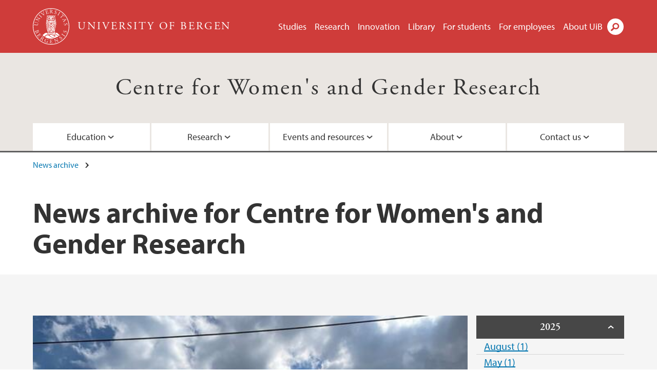

--- FILE ---
content_type: text/html; charset=utf-8
request_url: https://www.uib.no/en/node/17609/news-archive/202208
body_size: 7742
content:
<!doctype html>
<html lang="en" dir="ltr">
  <head>
    <link rel="profile" href="http://www.w3.org/1999/xhtml/vocab">
    <meta http-equiv="X-UA-Compatible" content="IE=edge">
    <meta name="MobileOptimized" content="width">
    <meta name="HandheldFriendly" content="true">
    <meta name="viewport" content="width=device-width">
<meta name="robots" content="noindex">
<meta http-equiv="Content-Type" content="text/html; charset=utf-8" />
<link rel="shortcut icon" href="https://www.uib.no/sites/all/themes/uib/uib_w3/favicon.ico" type="image/vnd.microsoft.icon" />
<meta name="generator" content="Drupal 7 (https://www.drupal.org)" />
<link rel="canonical" href="https://www.uib.no/en/node/17609/news-archive/202208" />
<link rel="shortlink" href="https://www.uib.no/en/node/17609/news-archive/202208" />
<meta property="og:site_name" content="University of Bergen" />
<meta property="og:type" content="article" />
<meta property="og:url" content="https://www.uib.no/en/node/17609/news-archive/202208" />
<meta property="og:title" content="News archive" />
<meta name="twitter:card" content="summary" />
<meta name="twitter:title" content="News archive" />
    <title>News archive for Centre for Women&amp;#039;s and Gender Research | University of Bergen</title>
<link type="text/css" rel="stylesheet" href="https://www.uib.no/sites/w3.uib.no/files/css/css_xE-rWrJf-fncB6ztZfd2huxqgxu4WO-qwma6Xer30m4.css" media="all" />
<link type="text/css" rel="stylesheet" href="https://www.uib.no/sites/w3.uib.no/files/css/css_nyTd1LtyGV4FMxplIMTXUR2pP5xwQtS1bYuhoPSCfb4.css" media="all" />
<link type="text/css" rel="stylesheet" href="https://www.uib.no/sites/w3.uib.no/files/css/css_hFjMpgojz5tLIvTCOXkG5jneFLTaWNX_hakVb3yaMeE.css" media="all" />
<link type="text/css" rel="stylesheet" href="https://www.uib.no/sites/w3.uib.no/files/css/css_3OmOXy6QprOkr48nRgtrypyE0V5QWVpjdpRaJc2Wx-o.css" media="all" />
<link type="text/css" rel="stylesheet" href="https://www.uib.no/sites/w3.uib.no/files/css/css_VVIwC6Oh2S6Yoj-dlw07AnQN33wARXuRRIf8pwRiu2U.css" media="print" />
<script type="text/javascript" src="https://www.uib.no/sites/w3.uib.no/files/js/js_pjM71W4fNn8eBgJgV1oVUUFnjlDTZvUMfj9SBg4sGgk.js"></script>
<script type="text/javascript" src="https://www.uib.no/sites/w3.uib.no/files/js/js_mOx0WHl6cNZI0fqrVldT0Ay6Zv7VRFDm9LexZoNN_NI.js"></script>
<script type="text/javascript">
<!--//--><![CDATA[//><!--
document.createElement( "picture" );
//--><!]]>
</script>
<script type="text/javascript" src="https://www.uib.no/sites/w3.uib.no/files/js/js_GOikDsJOX04Aww72M-XK1hkq4qiL_1XgGsRdkL0XlDo.js"></script>
<script type="text/javascript" src="https://www.uib.no/sites/w3.uib.no/files/js/js_36JebCLoMC3Y_A56Pz19d7fHtwF3mSX9TlZGZc8qWqs.js"></script>
<script type="text/javascript" src="https://www.uib.no/sites/w3.uib.no/files/js/js_gHk2gWJ_Qw_jU2qRiUmSl7d8oly1Cx7lQFrqcp3RXcI.js"></script>
<script type="text/javascript" src="https://www.uib.no/sites/w3.uib.no/files/js/js__b_mpqDtkRbkk7KQHVRNpUJXeMZdppYZx8kRQd7qpsU.js"></script>
<script type="text/javascript">
<!--//--><![CDATA[//><!--
      (function($) {
        var current=null;
        $('.page-node-news-archive .content-main-wrapper #block-views-recent-news-block-date-selector ul.views-summary').ready(function(){
          var year=0;
          var open='open';
          $('.page-node-news-archive .content-main-wrapper #block-views-recent-news-block-date-selector ul.views-summary').children().each(function(){
            var text=$(this).text().replace(/\r?\n|\r/g,"");
            var y=text.match(/([^ ]+) ([0-9]{4})(.*)$/);
            var month=y[1];
            var numart=y[3];
            if(y[2] != year){
              year=y[2];
              var li=$('<li></li>').html('<span class="year">' + year + '</span>');
              li.addClass(open);
              open='';
              current=$('<ul></ul>');
              li.append(current);
              $(this).before(li);
              li.click(function(){$(this).toggleClass('open')});
            }
            $(this).children('a').first().text(month+' '+numart);
            var ali=$('<li></li>').append($(this).children('a').first());
            current.append(ali);
            $(this).remove();
          });
        });
      })(jQuery);
//--><!]]>
</script>
<script type="text/javascript" src="//use.typekit.net/yfr2tzw.js"></script>
<script type="text/javascript">
<!--//--><![CDATA[//><!--
try{Typekit.load();}catch(e){}
//--><!]]>
</script>
<script type="text/javascript">
<!--//--><![CDATA[//><!--
jQuery.extend(Drupal.settings, {"basePath":"\/","pathPrefix":"en\/","setHasJsCookie":0,"ajaxPageState":{"theme":"uib_w3","theme_token":"-yMTyIYzr_nkCV3PRdttx2AeKz2J9KlzR2mpvC9merE","js":{"sites\/all\/modules\/picture\/picturefill\/picturefill.min.js":1,"sites\/all\/modules\/picture\/picture.min.js":1,"https:\/\/www.uib.no\/sites\/w3.uib.no\/files\/google_tag\/uib\/google_tag.script.js":1,"sites\/all\/modules\/jquery_update\/replace\/jquery\/1.12\/jquery.min.js":1,"0":1,"misc\/jquery-extend-3.4.0.js":1,"misc\/jquery-html-prefilter-3.5.0-backport.js":1,"misc\/jquery.once.js":1,"misc\/drupal.js":1,"sites\/all\/modules\/jquery_update\/js\/jquery_browser.js":1,"misc\/form-single-submit.js":1,"misc\/form.js":1,"sites\/all\/modules\/entityreference\/js\/entityreference.js":1,"sites\/all\/libraries\/colorbox\/jquery.colorbox-min.js":1,"sites\/all\/libraries\/DOMPurify\/purify.min.js":1,"sites\/all\/modules\/colorbox\/js\/colorbox.js":1,"sites\/all\/modules\/colorbox\/styles\/stockholmsyndrome\/colorbox_style.js":1,"sites\/all\/modules\/colorbox\/js\/colorbox_inline.js":1,"sites\/all\/themes\/uib\/uib_w3\/js\/mobile_menu.js":1,"sites\/all\/themes\/uib\/uib_w3\/js\/sortable.js":1,"sites\/all\/modules\/uib\/uib_search\/js\/uib_search.js":1,"sites\/all\/themes\/uib\/uib_w3\/js\/w3.js":1,"1":1,"\/\/use.typekit.net\/yfr2tzw.js":1,"2":1},"css":{"modules\/system\/system.base.css":1,"modules\/system\/system.menus.css":1,"modules\/system\/system.messages.css":1,"modules\/system\/system.theme.css":1,"modules\/field\/theme\/field.css":1,"modules\/node\/node.css":1,"sites\/all\/modules\/picture\/picture_wysiwyg.css":1,"modules\/user\/user.css":1,"sites\/all\/modules\/views\/css\/views.css":1,"sites\/all\/modules\/colorbox\/styles\/stockholmsyndrome\/colorbox_style.css":1,"sites\/all\/modules\/ctools\/css\/ctools.css":1,"sites\/all\/modules\/panels\/css\/panels.css":1,"modules\/locale\/locale.css":1,"sites\/all\/themes\/uib\/uib_w3\/css\/style.css":1,"sites\/all\/themes\/uib\/uib_w3\/css\/print.css":1}},"colorbox":{"opacity":"0.85","current":"{current} of {total}","previous":"\u00ab Prev","next":"Next \u00bb","close":"Close","maxWidth":"98%","maxHeight":"98%","fixed":true,"mobiledetect":true,"mobiledevicewidth":"480px","file_public_path":"\/sites\/w3.uib.no\/files","specificPagesDefaultValue":"admin*\nimagebrowser*\nimg_assist*\nimce*\nnode\/add\/*\nnode\/*\/edit\nprint\/*\nprintpdf\/*\nsystem\/ajax\nsystem\/ajax\/*"},"better_exposed_filters":{"views":{"recent_news":{"displays":{"newsarchive":{"filters":[]},"block_date_selector":{"filters":[]}}}}},"uib_search":{"url":"https:\/\/api.search.uib.no","index":"w3one","uib_search_boost_max":10,"uib_search_boost_min":0.0009765625},"urlIsAjaxTrusted":{"\/en\/search":true,"https:\/\/www.google.com\/search":true}});
//--><!]]>
</script>
  </head>
  <body class="html not-front not-logged-in no-sidebars page-node page-node- page-node-17609 page-node-news-archive page-node-news-archive- page-node-news-archive-202208 i18n-en" >
    <div id="skip-link">
      <a href="#main-content" class="element-invisible element-focusable">Skip to main content</a>
    </div>
<noscript aria-hidden="true"><iframe src="https://www.googletagmanager.com/ns.html?id=GTM-KLPBXPW" height="0" width="0" style="display:none;visibility:hidden"></iframe></noscript>
    <div class="header__wrapper">
      <header class="header">
        <a href="/en" title="Home" rel="home" class="logo__link">
          <img src="https://www.uib.no/sites/all/themes/uib/uib_w3/logo.svg" alt="Home" class="logo__image" />
        </a>
            <div class="site-name">
            <a href="/en" title="Home" rel="home"><span>University of Bergen</span></a>
          </div>
    <div class="region region-header">
    <nav class="mobile-menu"><div class="menu-button">Menu</div>
</nav><nav class="global-menu"><ul class="menu"><li class="first leaf menu__item"><a href="https://www.uib.no/en/studies" title="">Studies</a></li>
<li class="leaf menu__item"><a href="/en/research" title="">Research</a></li>
<li class="leaf menu__item"><a href="/en/innovation" title="">Innovation</a></li>
<li class="leaf menu__item"><a href="/en/ub" title="">Library</a></li>
<li class="leaf menu__item"><a href="https://www.uib.no/en/forstudents" title="">For students</a></li>
<li class="leaf menu__item"><a href="/en/foremployees" title="">For employees</a></li>
<li class="last leaf menu__item"><a href="/en/about" title="">About UiB</a></li>
</ul></nav><div id="block-locale-language" class="block block-locale">

    
  <div class="content">
    <ul class="language-switcher-locale-url"><li class="en first active"><a href="/en/node/17609/news-archive/202208" class="language-link active" title="Centre for Women&#039;s and Gender Research" lang="en">English</a></li>
<li class="nb last"><a href="/nb/node/17508/news-archive/202208" class="language-link" title="Senter for kvinne- og kjønnsforskning" lang="nb">Norsk</a></li>
</ul>  </div>
</div>
<div id="block-uib-search-global-searchform" class="block block-uib-search">
  <div class="content">
    <form class="global-search" action="/en/search" method="get" id="uib-search-form" accept-charset="UTF-8"><div><div class="lightbox form-wrapper" id="edit-lightbox--2"><div class="topbar-wrapper form-wrapper" id="edit-top--3"><div class="topbar form-wrapper" id="edit-top--4"><div class="spacer form-wrapper" id="edit-spacer--2"></div><div class="top-right form-wrapper" id="edit-right--3"><div class="close-lightbox form-wrapper" id="edit-close--2"><a href="/en" class="closeme" id="edit-link--4">Close</a></div></div></div></div><div class="search-wrapper form-wrapper" id="edit-search--2"><label for="searchfield" class="element-invisible">Search field</label>
<div class="form-item form-type-textfield form-item-searchtext">
 <input class="search-field form-text" name="qq" autocomplete="off" placeholder="Search uib.no" data-placeholder="Search for person" id="searchfield" type="text" value=" " size="60" maxlength="128" />
</div>
<input type="submit" id="edit-submit--2" name="op" value="Search" class="form-submit" /></div><fieldset class="right-selector form-wrapper" id="edit-right--4"><legend><span class="fieldset-legend">Filter on content</span></legend><div class="fieldset-wrapper"><div class="form-item form-type-checkboxes form-item-filters">
 <div id="search-filter-checkboxes" class="form-checkboxes"><div class="form-item form-type-checkbox form-item-filters-everything">
 <input name="uib_search_filters[]" type="checkbox" id="edit-filters-everything--2" value="everything" checked="checked" class="form-checkbox" />  <label class="option" for="edit-filters-everything--2">Everything </label>

</div>
<div class="form-item form-type-checkbox form-item-filters-news">
 <input name="uib_search_filters[]" type="checkbox" id="edit-filters-news--2" value="news" class="form-checkbox" />  <label class="option" for="edit-filters-news--2">News </label>

</div>
<div class="form-item form-type-checkbox form-item-filters-study">
 <input name="uib_search_filters[]" type="checkbox" id="edit-filters-study--2" value="study" class="form-checkbox" />  <label class="option" for="edit-filters-study--2">Studies </label>

</div>
<div class="form-item form-type-checkbox form-item-filters-event">
 <input name="uib_search_filters[]" type="checkbox" id="edit-filters-event--2" value="event" class="form-checkbox" />  <label class="option" for="edit-filters-event--2">Events </label>

</div>
<div class="form-item form-type-checkbox form-item-filters-user">
 <input name="uib_search_filters[]" type="checkbox" id="edit-filters-user--2" value="user" class="form-checkbox" />  <label class="option" for="edit-filters-user--2">Persons </label>

</div>
<div class="form-item form-type-checkbox form-item-filters-employee-area">
 <input name="uib_search_filters[]" type="checkbox" id="edit-filters-employee-area--2" value="employee_area" class="form-checkbox" />  <label class="option" for="edit-filters-employee-area--2">Employee pages </label>

</div>
</div>
<div class="description">Choose what results to return</div>
</div>
</div></fieldset>
<div class="results-wrapper form-wrapper" id="edit-results-wrapper--2"><div class="results form-wrapper" id="edit-results--2"><span class="results-bottom-anchor"></span>
</div></div></div><input type="hidden" name="form_build_id" value="form-qrW-pCplzDHDFqqZPsBSphyNgqHmPAcgcs0UCt5rAUc" />
<input type="hidden" name="form_id" value="uib_search__form" />
</div></form><form name="noscriptform" action="https://www.google.com/search" method="get" id="uib-search-noscript-form" accept-charset="UTF-8"><div><input class="search-button" type="submit" value="Search" /><input name="as_sitesearch" value="uib.no" type="hidden" />
<input type="hidden" name="form_build_id" value="form-MvB9XHwaRItt7TEQveXYkjRxdif-KGalsoxjNDUPIX0" />
<input type="hidden" name="form_id" value="uib_search__noscript_form" />
</div></form>  </div>
</div>
  </div>
      </header>
      <nav class="mobile_dropdown">
        <nav class="global-mobile-menu mobile noscript"><ul class="menu"><li class="first leaf menu__item"><a href="https://www.uib.no/en/studies" title="">Studies</a></li>
<li class="leaf menu__item"><a href="/en/research" title="">Research</a></li>
<li class="leaf menu__item"><a href="/en/innovation" title="">Innovation</a></li>
<li class="leaf menu__item"><a href="/en/ub" title="">Library</a></li>
<li class="leaf menu__item"><a href="https://www.uib.no/en/forstudents" title="">For students</a></li>
<li class="leaf menu__item"><a href="/en/foremployees" title="">For employees</a></li>
<li class="last leaf menu__item"><a href="/en/about" title="">About UiB</a></li>
</ul></nav>      </nav>
    </div>
    <div class="subheader__wrapper">
    <span class="subheader__content" role="complementary"><a href="/en/skok">Centre for Women&#039;s and Gender Research</a></span><nav class="mobile_area mobile_dropdown"><div class="area-mobile-menu"><ul class="menu"><li class="first expanded menu__item"><a href="#" title="">Education</a><ul class="menu"><li class="first leaf"><a href="/en/skok/105285/studying-skok" title="">Studying at SKOK</a></li>
<li class="leaf"><a href="https://www.uib.no/en/studyprogramme/BAHF-KJ%C3%98NN" title="">Bachelor&#039;s Programme in Gender Studies</a></li>
<li class="leaf"><a href="https://www.uib.no/en/studyprogramme/%C3%85RHF-KJ%C3%98NN" title="">One-year Programme in Gender, Sexuality and Diversity</a></li>
<li class="leaf"><a href="/en/skok/106025/courses-gender">Courses on gender</a></li>
<li class="leaf"><a href="/en/skok/105290/master-relay" title="">Master relay</a></li>
<li class="last leaf"><a href="/en/skok/105304/phd-relay" title="">PhD relay</a></li>
</ul></li>
<li class="expanded menu__item"><a href="#" title="">Research</a><ul class="menu"><li class="first leaf"><a href="/en/skok/87392/research-projects" title="">Research projects</a></li>
<li class="leaf"><a href="/en/skok/106305/completed-research-projects" title="">Completed research projects</a></li>
<li class="leaf"><a href="/en/skok/105622/networks-and-partners">Networks and partners</a></li>
<li class="leaf"><a href="https://www4.uib.no/en/research/research-groups/foundational-questions-in-gender-and-sexuality-research" title="">Research group</a></li>
<li class="leaf"><a href="/en/skok/105688/doctoral-education-skok">Doctoral education</a></li>
<li class="leaf"><a href="/en/skok/127830/meet-our-reseachers-training" title="">Meet the researchers in training</a></li>
<li class="last leaf"><a href="/en/skok/116670/publications-centre-womens-and-gender-research">Publications</a></li>
</ul></li>
<li class="expanded menu__item"><a href="#" title="">Events and resources</a><ul class="menu"><li class="first leaf"><a href="/en/skok/143953/events-skok" title="">Events</a></li>
<li class="last leaf"><a href="/en/skok/105997/links-and-academic-resources">Links and academic resources</a></li>
</ul></li>
<li class="expanded menu__item"><a href="#" title="">About</a><ul class="menu"><li class="first leaf"><a href="/en/skok/105914/about-skok" title="">About SKOK</a></li>
<li class="leaf"><a href="/en/skok/115221/board" title="">Board</a></li>
<li class="leaf"><a href="/en/skok/105936/useful-information-staff-members">Useful information for staff members</a></li>
<li class="leaf"><a href="/en/skok/106042/health-safety-and-environment-information-skok" title="">Health, safety, and environment</a></li>
<li class="last leaf"><a href="/en/skok/168635/skoks-strategy" title="">Strategy</a></li>
</ul></li>
<li class="last expanded menu__item"><a href="#" title="">Contact us</a><ul class="menu"><li class="first leaf"><a href="/en/skok/105335/contact-information" title="">Contact information</a></li>
<li class="leaf"><a href="/en/skok/175512/academic-staff-skok" title="">Academic staff</a></li>
<li class="leaf"><a href="/en/skok/103558/media-contact">Media contact</a></li>
<li class="last leaf"><a href="https://www4.uib.no/en/find-employees?position=administrative&amp;keywords=Centre+for+Women%27s+and+Gender+Research" title="">Administrative staff</a></li>
</ul></li>
</ul></div></nav>        </div>
    <nav id="main-menu">
<ul class="menu"><li class="first expanded menu__item"><a href="#" title="">Education</a><ul class="menu"><li class="first leaf"><a href="/en/skok/105285/studying-skok" title="">Studying at SKOK</a></li>
<li class="leaf"><a href="https://www.uib.no/en/studyprogramme/BAHF-KJ%C3%98NN" title="">Bachelor&#039;s Programme in Gender Studies</a></li>
<li class="leaf"><a href="https://www.uib.no/en/studyprogramme/%C3%85RHF-KJ%C3%98NN" title="">One-year Programme in Gender, Sexuality and Diversity</a></li>
<li class="leaf"><a href="/en/skok/106025/courses-gender">Courses on gender</a></li>
<li class="leaf"><a href="/en/skok/105290/master-relay" title="">Master relay</a></li>
<li class="last leaf"><a href="/en/skok/105304/phd-relay" title="">PhD relay</a></li>
</ul></li>
<li class="expanded menu__item"><a href="#" title="">Research</a><ul class="menu"><li class="first leaf"><a href="/en/skok/87392/research-projects" title="">Research projects</a></li>
<li class="leaf"><a href="/en/skok/106305/completed-research-projects" title="">Completed research projects</a></li>
<li class="leaf"><a href="/en/skok/105622/networks-and-partners">Networks and partners</a></li>
<li class="leaf"><a href="https://www4.uib.no/en/research/research-groups/foundational-questions-in-gender-and-sexuality-research" title="">Research group</a></li>
<li class="leaf"><a href="/en/skok/105688/doctoral-education-skok">Doctoral education</a></li>
<li class="leaf"><a href="/en/skok/127830/meet-our-reseachers-training" title="">Meet the researchers in training</a></li>
<li class="last leaf"><a href="/en/skok/116670/publications-centre-womens-and-gender-research">Publications</a></li>
</ul></li>
<li class="expanded menu__item"><a href="#" title="">Events and resources</a><ul class="menu"><li class="first leaf"><a href="/en/skok/143953/events-skok" title="">Events</a></li>
<li class="last leaf"><a href="/en/skok/105997/links-and-academic-resources">Links and academic resources</a></li>
</ul></li>
<li class="expanded menu__item"><a href="#" title="">About</a><ul class="menu"><li class="first leaf"><a href="/en/skok/105914/about-skok" title="">About SKOK</a></li>
<li class="leaf"><a href="/en/skok/115221/board" title="">Board</a></li>
<li class="leaf"><a href="/en/skok/105936/useful-information-staff-members">Useful information for staff members</a></li>
<li class="leaf"><a href="/en/skok/106042/health-safety-and-environment-information-skok" title="">Health, safety, and environment</a></li>
<li class="last leaf"><a href="/en/skok/168635/skoks-strategy" title="">Strategy</a></li>
</ul></li>
<li class="last expanded menu__item"><a href="#" title="">Contact us</a><ul class="menu"><li class="first leaf"><a href="/en/skok/105335/contact-information" title="">Contact information</a></li>
<li class="leaf"><a href="/en/skok/175512/academic-staff-skok" title="">Academic staff</a></li>
<li class="leaf"><a href="/en/skok/103558/media-contact">Media contact</a></li>
<li class="last leaf"><a href="https://www4.uib.no/en/find-employees?position=administrative&amp;keywords=Centre+for+Women%27s+and+Gender+Research" title="">Administrative staff</a></li>
</ul></li>
</ul>    </nav>
    <main>
      <a id="main-content"></a>
      <div class="tabs"></div>
      <div class="content-top-wrapper">
        <div class="content-top">
          <div class="uib_breadcrumb"><nav class="breadcrumb" role="navigation"><ol><li><a href="/en/skok/news-archive">News archive</a> </li></ol></nav></div>
<h1>News archive for Centre for Women&#039;s and Gender Research</h1>
        </div>
      </div>
      <div class="content-main-wrapper">
  <div class="region region-content">
    <div id="block-system-main" class="block block-system">

    
  <div class="content">
    <div class="view view-recent-news view-id-recent_news view-display-id-newsarchive view-dom-id-b8c7dc4df0d9d38a569117098b8d0510">
        
  
  
      <div class="view-content">
        <div class="views-row views-row-1 views-row-odd views-row-first views-row-last">
      
  <div class="views-field views-field-nothing">        <span class="field-content"><a href="https://www.uib.no/en/methodsmigration/156169/what-can-we-learn-getting-lost-translation"><div id="file-183369" class="file file-image file-image-jpeg">

   
  <div class="content">
      <img src="https://www.uib.no/sites/w3.uib.no/files/styles/wide_thumbnail/public/media/image_lost_in_translation_photo_ka_drangsland_0.jpeg?itok=KpmjkslG" width="531" height="375" alt="Blue sky dotted with white clouds" title="" />    </div>

  
</div>
</a></span>  </div>  
  <div class="views-field views-field-title">        <span class="field-content"><a href="/en/methodsmigration/156169/what-can-we-learn-getting-lost-translation">What can we learn from getting lost in translation?  (22.08.2022)</a></span>  </div>  
  <div class="views-field views-field-field-uib-lead">        <div class="field-content">What follows are mid-term reflections from a human geographer and a legal researcher about their experience working together on the interdisciplinary project TemPro.</div>  </div>  </div>
    </div>
  
  
  
  
  
  
</div>  </div>
</div>
<div id="block-views-recent-news-block-date-selector" class="block block-views">

    
  <div class="content">
    <div class="view view-recent-news view-id-recent_news view-display-id-block_date_selector view-dom-id-44371c4b8befd0d2267eb450b83882d0">
        
  
  
      <div class="view-content">
      <div class="item-list">
  <ul class="views-summary">
      <li><a href="/en/node/17609/news-archive/202508">August 2025</a>
              (1)
          </li>
      <li><a href="/en/node/17609/news-archive/202505">May 2025</a>
              (1)
          </li>
      <li><a href="/en/node/17609/news-archive/202408">August 2024</a>
              (1)
          </li>
      <li><a href="/en/node/17609/news-archive/202309">September 2023</a>
              (1)
          </li>
      <li><a href="/en/node/17609/news-archive/202211">November 2022</a>
              (1)
          </li>
      <li><a href="/en/node/17609/news-archive/202210">October 2022</a>
              (1)
          </li>
      <li><a href="/en/node/17609/news-archive/202208" class="active">August 2022</a>
              (1)
          </li>
      <li><a href="/en/node/17609/news-archive/202205">May 2022</a>
              (1)
          </li>
      <li><a href="/en/node/17609/news-archive/202111">November 2021</a>
              (3)
          </li>
      <li><a href="/en/node/17609/news-archive/202110">October 2021</a>
              (1)
          </li>
      <li><a href="/en/node/17609/news-archive/202106">June 2021</a>
              (1)
          </li>
      <li><a href="/en/node/17609/news-archive/202104">April 2021</a>
              (1)
          </li>
      <li><a href="/en/node/17609/news-archive/202101">January 2021</a>
              (2)
          </li>
      <li><a href="/en/node/17609/news-archive/202011">November 2020</a>
              (1)
          </li>
      <li><a href="/en/node/17609/news-archive/202010">October 2020</a>
              (1)
          </li>
      <li><a href="/en/node/17609/news-archive/202008">August 2020</a>
              (1)
          </li>
      <li><a href="/en/node/17609/news-archive/202007">July 2020</a>
              (1)
          </li>
      <li><a href="/en/node/17609/news-archive/202005">May 2020</a>
              (2)
          </li>
      <li><a href="/en/node/17609/news-archive/202004">April 2020</a>
              (2)
          </li>
      <li><a href="/en/node/17609/news-archive/202001">January 2020</a>
              (1)
          </li>
      <li><a href="/en/node/17609/news-archive/201910">October 2019</a>
              (1)
          </li>
      <li><a href="/en/node/17609/news-archive/201908">August 2019</a>
              (1)
          </li>
      <li><a href="/en/node/17609/news-archive/201906">June 2019</a>
              (2)
          </li>
      <li><a href="/en/node/17609/news-archive/201904">April 2019</a>
              (1)
          </li>
      <li><a href="/en/node/17609/news-archive/201903">March 2019</a>
              (1)
          </li>
      <li><a href="/en/node/17609/news-archive/201902">February 2019</a>
              (1)
          </li>
      <li><a href="/en/node/17609/news-archive/201811">November 2018</a>
              (1)
          </li>
      <li><a href="/en/node/17609/news-archive/201806">June 2018</a>
              (1)
          </li>
      <li><a href="/en/node/17609/news-archive/201805">May 2018</a>
              (1)
          </li>
      <li><a href="/en/node/17609/news-archive/201801">January 2018</a>
              (1)
          </li>
      <li><a href="/en/node/17609/news-archive/201712">December 2017</a>
              (1)
          </li>
      <li><a href="/en/node/17609/news-archive/201711">November 2017</a>
              (1)
          </li>
      <li><a href="/en/node/17609/news-archive/201709">September 2017</a>
              (2)
          </li>
      <li><a href="/en/node/17609/news-archive/201706">June 2017</a>
              (2)
          </li>
      <li><a href="/en/node/17609/news-archive/201705">May 2017</a>
              (1)
          </li>
      <li><a href="/en/node/17609/news-archive/201704">April 2017</a>
              (3)
          </li>
      <li><a href="/en/node/17609/news-archive/201703">March 2017</a>
              (5)
          </li>
      <li><a href="/en/node/17609/news-archive/201702">February 2017</a>
              (3)
          </li>
      <li><a href="/en/node/17609/news-archive/201701">January 2017</a>
              (1)
          </li>
    </ul>
</div>
    </div>
  
  
  
  
  
  
</div>  </div>
</div>
  </div>
      </div>
    </main>
    <footer>
        <div class="footer-wrapper mobile_area">
          <nav class="main-menu__expanded">
<ul class="menu"><li class="first expanded menu__item"><a href="#" title="">Education</a><ul class="menu"><li class="first leaf"><a href="/en/skok/105285/studying-skok" title="">Studying at SKOK</a></li>
<li class="leaf"><a href="https://www.uib.no/en/studyprogramme/BAHF-KJ%C3%98NN" title="">Bachelor&#039;s Programme in Gender Studies</a></li>
<li class="leaf"><a href="https://www.uib.no/en/studyprogramme/%C3%85RHF-KJ%C3%98NN" title="">One-year Programme in Gender, Sexuality and Diversity</a></li>
<li class="leaf"><a href="/en/skok/106025/courses-gender">Courses on gender</a></li>
<li class="leaf"><a href="/en/skok/105290/master-relay" title="">Master relay</a></li>
<li class="last leaf"><a href="/en/skok/105304/phd-relay" title="">PhD relay</a></li>
</ul></li>
<li class="expanded menu__item"><a href="#" title="">Research</a><ul class="menu"><li class="first leaf"><a href="/en/skok/87392/research-projects" title="">Research projects</a></li>
<li class="leaf"><a href="/en/skok/106305/completed-research-projects" title="">Completed research projects</a></li>
<li class="leaf"><a href="/en/skok/105622/networks-and-partners">Networks and partners</a></li>
<li class="leaf"><a href="https://www4.uib.no/en/research/research-groups/foundational-questions-in-gender-and-sexuality-research" title="">Research group</a></li>
<li class="leaf"><a href="/en/skok/105688/doctoral-education-skok">Doctoral education</a></li>
<li class="leaf"><a href="/en/skok/127830/meet-our-reseachers-training" title="">Meet the researchers in training</a></li>
<li class="last leaf"><a href="/en/skok/116670/publications-centre-womens-and-gender-research">Publications</a></li>
</ul></li>
<li class="expanded menu__item"><a href="#" title="">Events and resources</a><ul class="menu"><li class="first leaf"><a href="/en/skok/143953/events-skok" title="">Events</a></li>
<li class="last leaf"><a href="/en/skok/105997/links-and-academic-resources">Links and academic resources</a></li>
</ul></li>
<li class="expanded menu__item"><a href="#" title="">About</a><ul class="menu"><li class="first leaf"><a href="/en/skok/105914/about-skok" title="">About SKOK</a></li>
<li class="leaf"><a href="/en/skok/115221/board" title="">Board</a></li>
<li class="leaf"><a href="/en/skok/105936/useful-information-staff-members">Useful information for staff members</a></li>
<li class="leaf"><a href="/en/skok/106042/health-safety-and-environment-information-skok" title="">Health, safety, and environment</a></li>
<li class="last leaf"><a href="/en/skok/168635/skoks-strategy" title="">Strategy</a></li>
</ul></li>
<li class="last expanded menu__item"><a href="#" title="">Contact us</a><ul class="menu"><li class="first leaf"><a href="/en/skok/105335/contact-information" title="">Contact information</a></li>
<li class="leaf"><a href="/en/skok/175512/academic-staff-skok" title="">Academic staff</a></li>
<li class="leaf"><a href="/en/skok/103558/media-contact">Media contact</a></li>
<li class="last leaf"><a href="https://www4.uib.no/en/find-employees?position=administrative&amp;keywords=Centre+for+Women%27s+and+Gender+Research" title="">Administrative staff</a></li>
</ul></li>
</ul>          </nav>
          <div class="footer">
<div id="block-uib-area-colophon-2" class="block block-uib-area">

    
  <div class="content">
    <div class="contact"><span>Contact us</span>
<a href="mailto:post@skok.uib.no">post@skok.uib.no</a><span>+47 55 58 27 05</span>
<span>Universitetet i Bergen<br>Senter for kvinne- og kjønnsforskning<br>Postboks 7805<br>NO-5020 BERGEN<br>NORWAY</span>
</div><div class="visit"><span>Visit us</span>
<span>Parkveien 9<br>5007 Bergen</span>
<span><a href="/en/skok/map">View campus map</a></span></div>  </div>
</div>
<div class="field field-name-field-uib-social-media field-type-text field-label-above field-wrapper">
      <span class="field-label">Follow us</span>
    <div class="field-items">
          <div class="field-item even"><a href="https://facebook.com/Senter-for-kvinne-og-kjønnsforskning-SKOK-171083596409443/" class="icons-social-facebook" title="Follow us on Facebook" onClick="ga(&#039;send&#039;, {&#039;hitType&#039;:&#039;facebook&#039;, &#039;eventCategory&#039;:&#039;SocialMediaButtons&#039;, &#039;eventAction&#039;:&#039;Follow&#039;, &#039;eventLabel&#039;:&#039;node/17609/news-archive/202208&#039;})">facebook</a></div>
      </div>
</div>
          </div>
        </div>
        <div class="footer-bottom-wrapper">
          <div class="footer-bottom">
<div id="block-uib-area-bottom-links" class="block block-uib-area">

    
  <div class="content">
    <div class="item-list"><ul><li class="first"><a href="/en/about/74388/contact-information" class="link-contact-info">Contact UiB</a></li>
<li><a href="/en/about/84777/vacant-positions-uib" class="link-vacant-positions">Available positions</a></li>
<li><a href="/en/ka/107460/press-services" class="link-press">Press</a></li>
<li><a href="/en/ka/50970/cookie-policy" class="link-info-cookies">About cookies</a></li>
<li class="last"><a href="https://www.uib.no/tilgjengelighetserklearing" class="link-accessibility-statement">Accessibility statement (in Norwegian)</a></li>
</ul></div>  </div>
</div>
          </div>
        </div>
    </footer>
<script type="text/javascript" src="https://www.uib.no/sites/w3.uib.no/files/js/js_7-q4xx5FaXgFWWma9tMCS9Q__822jcg6rhczPisS8LQ.js"></script>
  </body>
</html>
